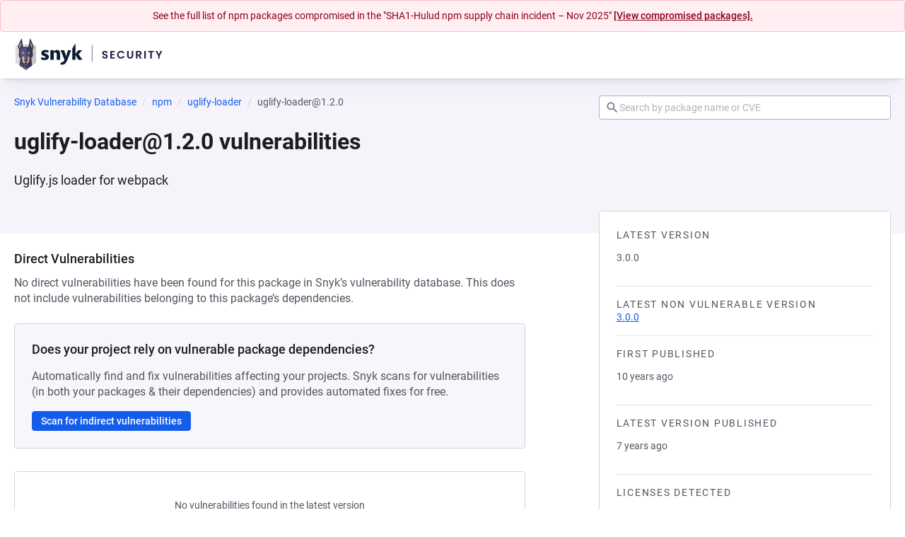

--- FILE ---
content_type: text/javascript; charset=utf-8
request_url: https://security.snyk.io/_nuxt/Cm_YyS8a.js
body_size: 338
content:
import{i as t}from"./snTbE9yW.js";import{d as n,_ as o,s as r,o as d,g as i,T as c,n as p,t as l}from"./WokjdJey.js";(function(){try{var e=typeof window<"u"?window:typeof global<"u"?global:typeof self<"u"?self:{},s=new e.Error().stack;s&&(e._sentryDebugIds=e._sentryDebugIds||{},e._sentryDebugIds[s]="adc88850-89dc-451e-ae7b-9c64ab54e876",e._sentryDebugIdIdentifier="sentry-dbid-adc88850-89dc-451e-ae7b-9c64ab54e876")}catch{}})();const f=["instruction","warn","success","danger","info"],u=n({name:"BaseBlock",props:{wrapper:{type:String,default:"div"},variant:{type:String,validator:t(f)}},computed:{computedClasses(){return{[`block--${this.variant}`]:!!this.variant}}}});function b(e,s,a,m,_,y){return d(),r(l(e.wrapper),{class:p(["block",e.computedClasses])},{default:i(()=>[c(e.$slots,"default",{},void 0,!0)]),_:3},8,["class"])}const w=o(u,[["render",b],["__scopeId","data-v-f869eef6"]]);export{w as B};


--- FILE ---
content_type: text/javascript; charset=utf-8
request_url: https://security.snyk.io/_nuxt/DSFoZfOe.js
body_size: 247
content:
import{B as o}from"./BgKUMU74.js";import{d,s as n,o as r,g as i,m as _,T as a,_ as f}from"./WokjdJey.js";(function(){try{var e=typeof window<"u"?window:typeof global<"u"?global:typeof self<"u"?self:{},t=new e.Error().stack;t&&(e._sentryDebugIds=e._sentryDebugIds||{},e._sentryDebugIds[t]="a46a7dea-9723-42b3-9939-95830488b014",e._sentryDebugIdIdentifier="sentry-dbid-a46a7dea-9723-42b3-9939-95830488b014")}catch{}})();const c={class:"details-box__body"},l=d({__name:"DetailsBox",setup(e){return(t,s)=>(r(),n(o,{variant:"white","no-padding":!0},{default:i(()=>[_("div",c,[a(t.$slots,"nodata",{},void 0,!0),a(t.$slots,"default",{},void 0,!0)])]),_:3}))}}),p=f(l,[["__scopeId","data-v-b656fac2"]]);export{p as D};


--- FILE ---
content_type: text/javascript; charset=utf-8
request_url: https://security.snyk.io/_nuxt/Cv-RfkkV.js
body_size: 594
content:
import{d as B,a2 as w,W as C,a1 as k,c as a,s as $,o as u,g as D,e as _,h as b,T as r,x as A,t as S,aB as l,_ as x}from"./WokjdJey.js";(function(){try{var e=typeof window<"u"?window:typeof global<"u"?global:typeof self<"u"?self:{},s=new e.Error().stack;s&&(e._sentryDebugIds=e._sentryDebugIds||{},e._sentryDebugIds[s]="2252dc0d-18be-4543-9aa2-a24c73252f0e",e._sentryDebugIdIdentifier="sentry-dbid-2252dc0d-18be-4543-9aa2-a24c73252f0e")}catch{}})();const z={key:0,class:"button__icon button__icon--left"},E={key:1,class:"button__icon button__icon--right"},R=B({inheritAttrs:!1,__name:"BaseButton",props:{wrapper:{default:void 0},variant:{default:"default"},size:{default:"small"},state:{default:void 0}},setup(e){const s=w(),c=e,o=C(),{wrapper:d,variant:y,size:i,state:f}=k(c),n=a(()=>d.value?d.value:o.href?"a":"button"),h=a(()=>{const t={...o};return n.value==="a"&&typeof o.disabled<"u"&&(delete t.href,delete t["aria-labelledby"]),t}),m=a(()=>"type"in o?o.type:n.value==="button"?"button":void 0),g=a(()=>l(s.default)),p=a(()=>l(s.leftIcon)),v=a(()=>l(s.rightIcon)),I=a(()=>({[`button--${y.value}`]:!0,[`button--${i.value}`]:!!i.value,"button--icon-only":(v.value||p.value)&&!g.value,[`${f.value}`]:!!f.value}));return(t,T)=>(u(),$(S(n.value),A(h.value,{class:["button",I.value],type:m.value}),{default:D(()=>[p.value?(u(),_("span",z,[r(t.$slots,"leftIcon",{},void 0,!0)])):b("",!0),r(t.$slots,"default",{},void 0,!0),v.value?(u(),_("span",E,[r(t.$slots,"rightIcon",{},void 0,!0)])):b("",!0)]),_:3},16,["class","type"]))}}),L=x(R,[["__scopeId","data-v-ad47d4c5"]]);export{L as B};


--- FILE ---
content_type: text/javascript; charset=utf-8
request_url: https://security.snyk.io/_nuxt/Fkml1rMN.js
body_size: 6122
content:
import{B as g}from"./CW51mrdC.js";import{_ as L,e as r,o as M,m as t,h as I,v as j,x as m,d as c,r as N,f as s,g as e,j as n,k as o,C as p,c as f,T as D,F as k}from"./WokjdJey.js";import{B as S}from"./snTbE9yW.js";import{L as h,G as C}from"./DBrPjgDO.js";import{T as v}from"./HTi9Q77V.js";import{S as A}from"./pFsFPMXn.js";import"./Co8uaoPS.js";import"./Dr2wiCQW.js";(function(){try{var a=typeof window<"u"?window:typeof global<"u"?global:typeof self<"u"?self:{},u=new a.Error().stack;u&&(a._sentryDebugIds=a._sentryDebugIds||{},a._sentryDebugIds[u]="bd9d6d34-5e52-4e1e-9a04-ec6bc54a8837",a._sentryDebugIdIdentifier="sentry-dbid-bd9d6d34-5e52-4e1e-9a04-ec6bc54a8837")}catch{}})();const T="[data-uri]",z={name:"FacebookIcon",emits:["click"],props:{title:{type:String},fillColor:{type:String,default:"currentColor"},size:{type:Number,default:24}}},x=["aria-hidden","aria-label"],w=["fill","width","height"],b={d:"M12 2.04C6.5 2.04 2 6.53 2 12.06C2 17.06 5.66 21.21 10.44 21.96V14.96H7.9V12.06H10.44V9.85C10.44 7.34 11.93 5.96 14.22 5.96C15.31 5.96 16.45 6.15 16.45 6.15V8.62H15.19C13.95 8.62 13.56 9.39 13.56 10.18V12.06H16.34L15.89 14.96H13.56V21.96A10 10 0 0 0 22 12.06C22 6.53 17.5 2.04 12 2.04Z"},E={key:0};function O(a,u,l,i,d,_){return M(),r("span",m(a.$attrs,{"aria-hidden":l.title?null:"true","aria-label":l.title,class:"material-design-icon facebook-icon",role:"img",onClick:u[0]||(u[0]=y=>a.$emit("click",y))}),[(M(),r("svg",{fill:l.fillColor,class:"material-design-icon__svg",width:l.size,height:l.size,viewBox:"0 0 24 24"},[t("path",b,[l.title?(M(),r("title",E,j(l.title),1)):I("",!0)])],8,w))],16,x)}const Q=L(z,[["render",O]]),Y={name:"YoutubeIcon",emits:["click"],props:{title:{type:String},fillColor:{type:String,default:"currentColor"},size:{type:Number,default:24}}},H=["aria-hidden","aria-label"],U=["fill","width","height"],B={d:"M10,15L15.19,12L10,9V15M21.56,7.17C21.69,7.64 21.78,8.27 21.84,9.07C21.91,9.87 21.94,10.56 21.94,11.16L22,12C22,14.19 21.84,15.8 21.56,16.83C21.31,17.73 20.73,18.31 19.83,18.56C19.36,18.69 18.5,18.78 17.18,18.84C15.88,18.91 14.69,18.94 13.59,18.94L12,19C7.81,19 5.2,18.84 4.17,18.56C3.27,18.31 2.69,17.73 2.44,16.83C2.31,16.36 2.22,15.73 2.16,14.93C2.09,14.13 2.06,13.44 2.06,12.84L2,12C2,9.81 2.16,8.2 2.44,7.17C2.69,6.27 3.27,5.69 4.17,5.44C4.64,5.31 5.5,5.22 6.82,5.16C8.12,5.09 9.31,5.06 10.41,5.06L12,5C16.19,5 18.8,5.16 19.83,5.44C20.73,5.69 21.31,6.27 21.56,7.17Z"},Z={key:0};function P(a,u,l,i,d,_){return M(),r("span",m(a.$attrs,{"aria-hidden":l.title?null:"true","aria-label":l.title,class:"material-design-icon youtube-icon",role:"img",onClick:u[0]||(u[0]=y=>a.$emit("click",y))}),[(M(),r("svg",{fill:l.fillColor,class:"material-design-icon__svg",width:l.size,height:l.size,viewBox:"0 0 24 24"},[t("path",B,[l.title?(M(),r("title",Z,j(l.title),1)):I("",!0)])],8,U))],16,H)}const R=L(Y,[["render",P]]),V=["aria-hidden","aria-label"],G=["fill","height","width"],W=["fill"],J=c({__name:"SnykLogo",props:{title:{type:String,default:"Snyk"},decorative:{type:Boolean,default:!1},fillColor:{type:String,default:"currentColor"},size:{type:Number,default:24}},emits:["click"],setup(a,{emit:u}){const l=a;return(i,d)=>(M(),r("span",{"aria-hidden":l.decorative,"aria-label":l.title,class:"material-design-icon snyk-icon",role:"img",onClick:d[0]||(d[0]=_=>i.$emit("click",_))},[(M(),r("svg",{fill:l.fillColor,height:l.size,width:l.size,class:"material-design-icon__svg",viewBox:"0 0 24 24"},[t("path",{fill:l.fillColor,d:"M3.646 14.917c-0.676 0-1.225-0.116-1.695-0.341l0.143-1.080c0.497 0.244 1.057 0.36 1.526 0.36 0.343 0 0.568-0.117 0.568-0.322 0-0.593-2.139-0.451-2.139-2 0-0.99 0.909-1.511 2.049-1.511 0.568 0 1.154 0.154 1.534 0.288l-0.154 1.062c-0.398-0.154-0.94-0.297-1.391-0.297-0.278 0-0.504 0.098-0.504 0.278 0 0.585 2.184 0.469 2.184 1.98 0 1.006-0.895 1.583-2.121 1.583l-0 0zM9.56 14.816v-2.675c0-0.611-0.271-0.9-0.786-0.9-0.251 0-0.515 0.071-0.695 0.18v3.395h-1.587v-4.636l1.553-0.128-0.038 0.758h0.053c0.335-0.45 0.902-0.792 1.58-0.792 0.812 0 1.514 0.503 1.514 1.692v3.106h-1.593zM20.046 14.816l-1.271-2.206h-0.128v2.205h-1.587v-5.491l1.587-2.476v5.124c0.316-0.386 1.38-1.853 1.38-1.853h1.958l-1.857 1.961 1.921 2.739h-2.004v-0.004zM15.004 10.134l-0.651 2.115c-0.127 0.398-0.251 1.129-0.251 1.129s-0.098-0.758-0.233-1.156l-0.696-2.089h-1.778l1.933 4.682c-0.263 0.623-0.669 1.148-1.211 1.148-0.098 0-0.195-0.004-0.29-0.015l-0.631 0.975c0.199 0.112 0.579 0.229 1.030 0.229 1.173 0 1.959-0.949 2.508-2.352l1.842-4.667-1.572 0.001z"},null,8,W)],8,G))],8,V))}}),$={id:"slimfooter",role:"contentinfo",class:"site-footer"},F={class:"nav__groups"},X={class:"nav__group"},K={class:"nav__list"},q={class:"nav__group"},tt={class:"nav__list"},it={class:"nav__group"},st={class:"nav__list"},lt={class:"nav__group"},et={class:"nav__list"},nt={class:"nav__social"},ot={class:"list-social"},at={href:"https://x.com/snyksec",title:"X (Twitter)",class:"list-social__link",rel:"nofollow"},ut={href:"https://www.youtube.com/@Snyksec",title:"YouTube",class:"list-social__link",rel:"nofollow"},rt={href:"https://www.facebook.com/snyksec",title:"Facebook",class:"list-social__link",rel:"nofollow"},Mt={href:"https://www.linkedin.com/company/snyk",title:"LinkedIn",class:"list-social__link",rel:"nofollow"},dt={class:"list-social"},_t={href:"https://github.com/Snyk/",title:"Github",class:"list-social__link",rel:"nofollow"},gt={class:"site-footer-bottom"},Lt={class:"subhead"},ct=c({__name:"SiteFooter",setup(a){const u=N(new Date().getFullYear());return(l,i)=>(M(),r("footer",$,[s(S,{class:"site-footer__container"},{default:e(()=>[t("div",F,[t("nav",X,[s(g,{size:"small",class:"nav__group__heading"},{default:e(()=>i[0]||(i[0]=[n("Product")])),_:1}),t("ul",K,[t("li",null,[s(o,{href:"https://snyk.io/product/open-source-security-management/",class:"nav__list__item__link"},{default:e(()=>i[1]||(i[1]=[n(" Snyk Open Source ")])),_:1})]),t("li",null,[s(o,{href:"https://snyk.io/product/snyk-code/",class:"nav__list__item__link"},{default:e(()=>i[2]||(i[2]=[n("Snyk Code")])),_:1})]),t("li",null,[s(o,{href:"https://snyk.io/product/container-vulnerability-management/",class:"nav__list__item__link"},{default:e(()=>i[3]||(i[3]=[n(" Snyk Container ")])),_:1})]),t("li",null,[s(o,{href:"https://snyk.io/product/infrastructure-as-code-security/",class:"nav__list__item__link"},{default:e(()=>i[4]||(i[4]=[n(" Snyk Infrastructure as Code ")])),_:1})]),t("li",null,[s(o,{href:"https://snyk.io/product/snyk-apprisk/",class:"nav__list__item__link"},{default:e(()=>i[5]||(i[5]=[n(" Snyk AppRisk ")])),_:1})])])]),t("nav",q,[s(g,{size:"small",class:"nav__group__heading"},{default:e(()=>i[6]||(i[6]=[n("Resources")])),_:1}),t("ul",tt,[t("li",null,[s(o,{href:"https://security.snyk.io/",class:"nav__list__item__link"},{default:e(()=>i[7]||(i[7]=[n("Vulnerability DB")])),_:1})]),t("li",null,[s(o,{href:"https://docs.snyk.io/",class:"nav__list__item__link"},{default:e(()=>i[8]||(i[8]=[n("Documentation")])),_:1})]),t("li",null,[s(o,{href:"/disclosed-vulnerabilities",class:"nav__list__item__link"},{default:e(()=>i[9]||(i[9]=[n(" Disclosed Vulnerabilities ")])),_:1})]),t("li",null,[s(o,{href:"https://snyk.io/blog/",class:"nav__list__item__link"},{default:e(()=>i[10]||(i[10]=[n("Blog")])),_:1})]),t("li",null,[s(o,{href:"https://support.snyk.io/",class:"nav__list__item__link"},{default:e(()=>i[11]||(i[11]=[n("FAQs")])),_:1})])])]),t("nav",it,[s(g,{size:"small",class:"nav__group__heading"},{default:e(()=>i[12]||(i[12]=[n("Company")])),_:1}),t("ul",st,[t("li",null,[s(o,{href:"https://snyk.io/about",class:"nav__list__item__link"},{default:e(()=>i[13]||(i[13]=[n("About")])),_:1})]),t("li",null,[s(o,{href:"https://snyk.io/careers/",class:"nav__list__item__link"},{default:e(()=>i[14]||(i[14]=[n("Jobs")])),_:1})]),t("li",null,[s(o,{href:"mailto:contact@snyk.io",class:"nav__list__item__link"},{default:e(()=>i[15]||(i[15]=[n("Contact")])),_:1})]),t("li",null,[s(o,{href:"https://snyk.io/policies/terms-of-service/",class:"nav__list__item__link"},{default:e(()=>i[16]||(i[16]=[n(" Policies ")])),_:1})]),t("li",null,[s(o,{href:"https://preferences.snyk.io/dont_sell",class:"nav__list__item__link"},{default:e(()=>i[17]||(i[17]=[n(" Do Not Sell My Personal Information ")])),_:1})])])]),t("nav",lt,[s(g,{size:"small",class:"nav__group__heading"},{default:e(()=>i[18]||(i[18]=[n("Contact Us")])),_:1}),t("ul",et,[t("li",null,[s(o,{href:"mailto:support@snyk.io",class:"nav__list__item__link"},{default:e(()=>i[19]||(i[19]=[n("Support")])),_:1})]),t("li",null,[s(o,{href:"https://snyk.io/vulnerability-disclosure",class:"nav__list__item__link"},{default:e(()=>i[20]||(i[20]=[n(" Report a new vuln ")])),_:1})]),t("li",null,[s(o,{href:"https://snyk.io/events",class:"nav__list__item__link"},{default:e(()=>i[21]||(i[21]=[n("Events")])),_:1})])])]),t("nav",nt,[s(g,{size:"small",class:"nav__group__heading"},{default:e(()=>i[22]||(i[22]=[n("Find us online")])),_:1}),t("ul",ot,[t("li",null,[t("a",at,[s(v)])]),t("li",null,[t("a",ut,[s(R)])]),t("li",null,[t("a",rt,[s(Q)])]),t("li",null,[t("a",Mt,[s(h)])])]),s(g,{size:"small",class:"nav__group__heading"},{default:e(()=>i[23]||(i[23]=[n("Track our development")])),_:1}),t("ul",dt,[t("li",null,[t("a",_t,[s(C)])]),i[24]||(i[24]=t("li",null,[t("a",{href:"https://www.npmjs.com/package/snyk",title:"NPM",class:"list-social__link",rel:"nofollow"},[t("svg",{width:"24",height:"24",xmlns:"http://www.w3.org/2000/svg",class:"npm-icon"},[t("path",{d:"M0 29h14.609V6.96h6.742V29h6.743V0H0z"})])])],-1))]),i[25]||(i[25]=t("div",{class:"footer-banner"},[t("a",{href:"https://www.devseccon.com/the-secure-developer-podcast/",target:"_blank",class:"podcast-ad",rel:"noopener nofollow"},[t("img",{src:T,alt:"DevSecOps Community Podcast",width:"220",height:"68"})])],-1))])]),t("div",gt,[s(J,{"fill-color":"#fff",size:60,"data-snyk-test":"SiteFooter: logo"}),t("div",Lt,[t("p",null,"© "+j(u.value)+" Snyk Limited",1),i[26]||(i[26]=t("p",null,"Registered in England and Wales. Company number: 09677925",-1)),i[27]||(i[27]=t("p",null,"Registered address: Highlands House, Basingstoke Road, Spencers Wood, Reading, Berkshire, RG7 1NT.",-1))])])]),_:1}),i[28]||(i[28]=t("div",{class:"waves-wrapper"},null,-1))]))}}),yt=L(ct,[["__scopeId","data-v-55b77ea5"]]),It=""+new URL("header-logo.Dk_X-iWD.svg",import.meta.url).href,jt={class:"site-header"},mt={class:"header-grid"},St={class:"header-left"},Nt={key:0,class:"header-right"},pt={class:"search-container"},ft=c({__name:"SiteHeader",setup(a){const u=p(),l=f(()=>{const d=u.path;return/^\/package\/[^/]+\/[^/]+\/?$/.test(d)});function i(d){window.location.assign(window.location.origin+"/vuln/"+(d?"?search="+d:""))}return(d,_)=>(M(),r("header",jt,[_[1]||(_[1]=t("div",{class:"custom-alert","data-snyk-test":"SiteHeader: alert"},[t("div",{class:"banner"},[t("p",null,[n(' See the full list of npm packages compromised in the "SHA1-Hulud npm supply chain incident – Nov 2025" '),t("a",{href:"/sha1-hulud-npm-supply-chain-incident-nov-2025"},"[View compromised packages].")])])],-1)),s(S,{class:"site-header__container"},{default:e(()=>[t("div",mt,[t("div",St,[s(o,{class:"title-link",href:"/","data-snyk-test":"homepage-link"},{default:e(()=>_[0]||(_[0]=[t("img",{src:It,alt:"Homepage",height:"51",width:"211","data-snyk-test":"SiteHeader: logo"},null,-1)])),_:1})]),l.value?(M(),r("div",Nt,[t("div",pt,[s(A,{onSearch:i,placeHolder:"Search by package name or CVE",initialSearchTerm:"",class:"search-input"})])])):I("",!0)])]),_:1})]))}}),Dt=L(ft,[["__scopeId","data-v-fc36789b"]]),kt=["innerHTML"],bt=c({__name:"default",setup(a){function u(){const l=Math.floor(Math.random()*50)+1;return Array(l).fill("&nbsp;").join("")}return(l,i)=>(M(),r(k,null,[s(Dt),t("div",null,[D(l.$slots,"default")]),t("div",{innerHTML:u(),class:"empty-space"},null,8,kt),s(yt)],64))}});export{bt as default};


--- FILE ---
content_type: text/javascript; charset=utf-8
request_url: https://security.snyk.io/_nuxt/CxS5zJ_s.js
body_size: 1125
content:
import{d as f,C as h,u as _,w,b as P,s as v,l as i,a as x,D,o as L}from"./WokjdJey.js";import{u as M}from"./B3KTs8qF.js";import{P as $}from"./T2pvb3ff.js";import{r as B,e as I,g as N}from"./DUAOiOzT.js";import{g}from"./Dt8h8E89.js";import{c as S,a as V}from"./Dcv_cYFZ.js";import"./BgKUMU74.js";import"./Cm_YyS8a.js";import"./snTbE9yW.js";import"./Co8uaoPS.js";import"./Dr2wiCQW.js";import"./BLkyH1Wd.js";import"./DSFoZfOe.js";import"./CW51mrdC.js";import"./DSSihg_q.js";import"./CDcqNqQq.js";import"./hXAOgJs3.js";import"./Cv-RfkkV.js";import"./a03bB2Ja.js";import"./DQKz8Xe0.js";import"./CKoNdpbO.js";import"./B00nG6Tl.js";import"./DPamYIYN.js";import"./BQF08ygR.js";import"./BLCAZkJG.js";import"./Csq7wjG3.js";import"./mSzR4YxG.js";import"./zImG4hKC.js";(function(){try{var n=typeof window<"u"?window:typeof global<"u"?global:typeof self<"u"?self:{},a=new n.Error().stack;a&&(n._sentryDebugIds=n._sentryDebugIds||{},n._sentryDebugIds[a]="200b5397-6aac-429b-a306-371ab23996bc",n._sentryDebugIdIdentifier="sentry-dbid-200b5397-6aac-429b-a306-371ab23996bc")}catch{}})();const ie=f({__name:"[package-version]",async setup(n){let a,p;const c=h(),k=_(),u=c.params.packageManagerName,e=c.params.packageName,d=c.params.ecosystem,o=c.params.packageVersion,t=B(u,d),{data:l}=([a,p]=w(async()=>x("package-data",async()=>{try{return await k.$getPackage({packageManager:t,packageName:e,packageParams:{packageVersion:o,include:"vulnerabilities.description"}})}catch{const s=t?{href:S(t,e),prefix:"Try refreshing the page or view the",text:`main ${e} page`}:null;throw D({statusCode:404,statusMessage:"Package not found",data:{customTitle:"Package version data not available",customDescription:"We couldn`t retrieve the data for this version",backLink:{href:s,text:"Go to Snyk Vulnerability DB list page"}}})}})),a=await a,p(),a),{packageManager:y}=I(t),m=N({packageManager:y,packageName:e,language:t.ecosystem,packageVersion:o});return P(()=>{const r=`${e} ${o} vulnerabilities`,s=`Learn more about known ${e} ${o} vulnerabilities and licenses detected.`,b=`https://security.snyk.io${V(t,e,o)}`;return{title:r,meta:[{name:"title",content:`${r} | Snyk`},{name:"description",content:s},{property:"og:title",content:`${r} | Snyk`},{property:"og:description",content:s},{name:"twitter:title",content:`${r} | Snyk`},{name:"twitter:description",content:s}],link:[{rel:"canonical",href:b}],script:[{type:"application/ld+json",innerHTML:JSON.stringify({"@context":"http://schema.org","@type":"BreadcrumbList",itemListElement:g(m)})}]}}),M({"@context":"https://schema.org","@type":"BreadcrumbList",itemListElement:g(m)}),(r,s)=>(L(),v($,{"package-manager":i(t),"package-name":i(e),"package-version":i(o),packageData:i(l).data},null,8,["package-manager","package-name","package-version","packageData"]))}});export{ie as default};


--- FILE ---
content_type: text/javascript; charset=utf-8
request_url: https://security.snyk.io/_nuxt/CW51mrdC.js
body_size: 334
content:
import{i as a}from"./snTbE9yW.js";import{d as n,_ as o,s as r,o as d,g as l,T as i,n as p,t as f}from"./WokjdJey.js";(function(){try{var e=typeof window<"u"?window:typeof global<"u"?global:typeof self<"u"?self:{},s=new e.Error().stack;s&&(e._sentryDebugIds=e._sentryDebugIds||{},e._sentryDebugIds[s]="afc6983f-b5f8-4dd5-ae90-96042e00e747",e._sentryDebugIdIdentifier="sentry-dbid-afc6983f-b5f8-4dd5-ae90-96042e00e747")}catch{}})();const c=n({name:"BaseAllCaps",props:{wrapper:{type:String,default:"h3",validator:a(["h3","span"])},size:{type:String,default:null,validator:a(["medium","small"])}},computed:{computedClasses(){return{[`all-caps--${this.size}`]:!!this.size}}}});function u(e,s,t,m,_,y){return d(),r(f(e.wrapper),{class:p(["all-caps",e.computedClasses])},{default:l(()=>[i(e.$slots,"default",{},void 0,!0)]),_:3},8,["class"])}const w=o(c,[["render",u],["__scopeId","data-v-b2d6f27c"]]);export{w as B};


--- FILE ---
content_type: text/javascript; charset=utf-8
request_url: https://security.snyk.io/_nuxt/B3KTs8qF.js
body_size: 595
content:
import{c as l,am as p,r as f,an as b,P as v,a3 as y,ao as h,ap as g,aq as m,l as c}from"./WokjdJey.js";(function(){try{var e=typeof window<"u"?window:typeof global<"u"?global:typeof self<"u"?self:{},n=new e.Error().stack;n&&(e._sentryDebugIds=e._sentryDebugIds||{},e._sentryDebugIds[n]="8676b821-9b03-4eff-adf0-9c7b1f5bc1b6",e._sentryDebugIdIdentifier="sentry-dbid-8676b821-9b03-4eff-adf0-9c7b1f5bc1b6")}catch{}})();var w;function _(){return w}function I(e){return typeof e=="function"?e():c(e)}function i(e){if(e instanceof Promise||e instanceof Date||e instanceof RegExp)return e;const n=I(e);if(!e||!n)return n;if(Array.isArray(n))return n.map(t=>i(t));if(typeof n=="object"){const t={};for(const a in n)if(Object.prototype.hasOwnProperty.call(n,a)){if(a==="titleTemplate"||a[0]==="o"&&a[1]==="n"){t[a]=c(n[a]);continue}t[a]=i(n[a])}return t}return n}var H="usehead",s=typeof globalThis<"u"?globalThis:typeof window<"u"?window:typeof global<"u"?global:typeof self<"u"?self:{},u="__unhead_injection_handler__";function D(){return u in s?s[u]():p(H)||_()}function j(e,n={}){const t=n.head||D();if(t)return t.ssr?t.push(e,n):A(t,e,n)}function A(e,n,t={}){const a=f(!1),r=f({});b(()=>{r.value=a.value?{}:i(n)});const o=e.push(r.value,t);return v(r,d=>{o.patch(d)}),m()&&(y(()=>{o.dispose()}),h(()=>{a.value=!0}),g(()=>{a.value=!1})),o}var T=e=>typeof e=="function",O=(e,n)=>{if(!e)return;const t=l(()=>T(e)?e():e);j(()=>t.value?{script:[{type:"application/ld+json",innerHTML:JSON.stringify(t.value,null,"")}]}:{},n)};export{O as u};
